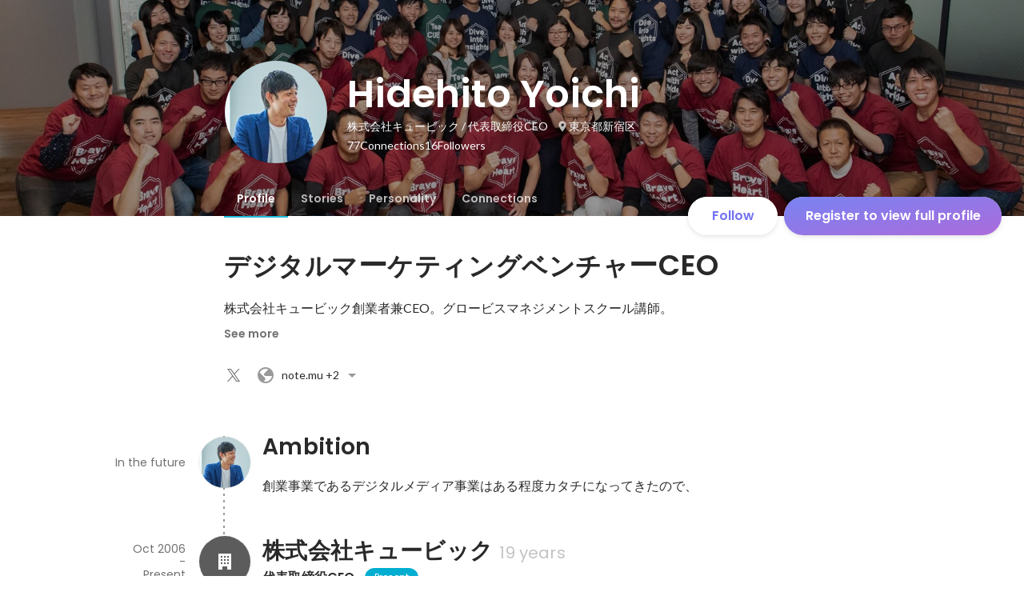

--- FILE ---
content_type: text/javascript
request_url: https://d3h6oc2shi7z5u.cloudfront.net/936edc4a38ce81016bc3dd58e87e0d8d7b941280/_next/static/936edc4a38ce81016bc3dd58e87e0d8d7b941280/_buildManifest.js
body_size: 1938
content:
self.__BUILD_MANIFEST=function(s,e,a,t,c,n,i,u,b,r,d,g,o,p,k,h,f,j,m,l,_,y,w,v,I,T,U,B,F,q,A,D,E,L,M,N,S,C){return{__rewrites:{afterFiles:[],beforeFiles:[],fallback:[]},"/404":[r,s,e,a,t,n,i,b,d,u,g,"static/chunks/pages/404-61576c9d04a796d4.js"],"/_error":[r,s,e,a,t,n,i,b,d,u,g,"static/chunks/pages/_error-8b8b600b3f875654.js"],"/about/engagement":[s,e,a,t,c,o,p,j,k,m,U,"static/chunks/pages/about/engagement-179748928c3a23c9.js"],"/about/engagement/perk":[s,e,a,t,c,o,p,j,k,m,U,"static/chunks/pages/about/engagement/perk-17dd4a37fa23aabb.js"],"/about/engagement/pulse":[s,e,a,t,c,o,p,j,k,m,"static/chunks/pages/about/engagement/pulse-fd9e2af2d57d2281.js"],"/about/engagement/stories":[s,e,a,t,c,o,p,j,k,m,"static/chunks/pages/about/engagement/stories-6f878a042f8b8f94.js"],"/about/engagement/thanks":[s,e,a,c,o,p,k,"static/chunks/pages/about/engagement/thanks-01c7e4bbcd1fc3a9.js"],"/about/engagement/thanks/ycbm":[s,e,a,c,o,p,k,"static/chunks/pages/about/engagement/thanks/ycbm-ea8c87e67235b034.js"],"/about/engagement/thanks/ycbm/perk":[s,e,a,c,o,p,k,"static/chunks/pages/about/engagement/thanks/ycbm/perk-2f87af153581fbcf.js"],"/about/engagement/thanks/ycbm/pulse":[s,e,a,c,o,p,k,"static/chunks/pages/about/engagement/thanks/ycbm/pulse-9bb42f026843ec1e.js"],"/about/engagement/thanks/ycbm/story":[s,e,a,c,o,p,k,"static/chunks/pages/about/engagement/thanks/ycbm/story-6efb37244e9514b7.js"],"/careers/intern":[r,s,e,a,t,n,i,o,b,d,p,"static/chunks/6730-e6c1e2c9bf5d4553.js",u,g,"static/chunks/pages/careers/intern-79303f61e2ffc5a0.js"],"/careers/[[...slugs]]":[r,s,e,a,t,n,i,o,b,d,p,u,g,B,"static/chunks/pages/careers/[[...slugs]]-65f3bdef7dbd4ce1.js"],"/direct-messages":[s,e,c,n,i,u,F,"static/chunks/pages/direct-messages-affc20995367d629.js"],"/direct-messages/agreements/confidentiality":[s,c,"static/chunks/pages/direct-messages/agreements/confidentiality-b4347db9143a7034.js"],"/direct-messages/agreements/term":[s,c,"static/chunks/pages/direct-messages/agreements/term-6c439b2feb5931e1.js"],"/direct-messages/new/[targetUserId]":["static/chunks/pages/direct-messages/new/[targetUserId]-1737b379658c1bd7.js"],"/direct-messages/[conversationId]":[s,e,c,n,i,u,F,"static/chunks/pages/direct-messages/[conversationId]-64c50c3bbc783c20.js"],"/follow":[r,s,e,a,t,c,n,i,f,b,d,l,u,g,_,y,"static/chunks/pages/follow-5cd40f621f5b6c7e.js"],"/id/[slug]/preview":[r,s,e,a,t,c,n,i,b,d,h,w,q,"static/chunks/9332-a7cdcb24d28115a1.js",u,g,A,"static/chunks/3343-2211fa6d7772aaea.js","static/chunks/pages/id/[slug]/preview-ea2572f8acdc3343.js"],"/id/[...slugs]":[r,s,e,a,t,c,n,i,b,d,h,w,q,D,"static/chunks/4776-290adec0c3bd095e.js",u,g,v,I,A,E,"static/chunks/pages/id/[...slugs]-dc88295acd60f9cc.js"],"/meetups":[r,s,e,a,t,c,n,i,f,o,b,d,p,h,l,L,u,g,_,y,v,T,M,"static/chunks/pages/meetups-e69a268e1d3c017f.js"],"/profile/generated":[r,s,e,a,t,n,i,f,b,d,h,w,"static/chunks/885-1c24c31bba201316.js",u,g,N,E,"static/chunks/pages/profile/generated-e5d3c5892f2e90c5.js"],"/profile/new":[s,"static/chunks/pages/profile/new-e0b62dd120b5dc18.js"],"/profile_v2/welcome_1":[r,s,e,a,t,n,i,b,d,u,g,I,"static/chunks/pages/profile_v2/welcome_1-ad2f4cd7d731ce51.js"],"/profile_v2/welcome_2":[r,s,e,a,t,n,i,b,d,u,g,I,"static/chunks/pages/profile_v2/welcome_2-80d6e7251011dc12.js"],"/project_categories/[occupationType]/[employmentType]":[r,s,e,a,t,n,i,o,b,d,p,u,g,B,"static/chunks/pages/project_categories/[occupationType]/[employmentType]-b8c0961eb255334c.js"],"/projects":[r,s,e,a,t,c,n,i,f,o,b,d,p,h,l,L,D,u,g,_,y,v,T,M,"static/chunks/pages/projects-93a3a68eed0df3af.js"],"/projects/[id]":[r,s,e,a,t,c,n,i,f,o,b,d,p,h,l,S,u,g,_,y,v,T,C,"static/chunks/pages/projects/[id]-d5623628b8a31970.js"],"/projects/[id]/webview":[s,b,S,C,"static/chunks/pages/projects/[id]/webview-7c95efcd133b3ee1.js"],"/public_account_required":[s,"static/chunks/pages/public_account_required-e631852425330ec2.js"],"/search":[s,e,n,"static/chunks/pages/search-02224f0b7d16012b.js"],"/user_onboarding/complete":[s,"static/chunks/pages/user_onboarding/complete-826b4478d577f460.js"],"/user_onboarding/[step]":[r,s,e,a,t,n,i,f,b,d,h,w,"static/chunks/8096-bc22ee2ab1c82764.js",u,g,N,"static/chunks/2400-5d565930cb3f248b.js","static/chunks/1976-e8e12041d778b8fa.js","static/chunks/pages/user_onboarding/[step]-e5e4324aee7615f8.js"],"/user_spam_report":[s,"static/chunks/pages/user_spam_report-5e787c42a27d64fd.js"],sortedPages:["/404","/_app","/_error","/about/engagement","/about/engagement/perk","/about/engagement/pulse","/about/engagement/stories","/about/engagement/thanks","/about/engagement/thanks/ycbm","/about/engagement/thanks/ycbm/perk","/about/engagement/thanks/ycbm/pulse","/about/engagement/thanks/ycbm/story","/careers/intern","/careers/[[...slugs]]","/direct-messages","/direct-messages/agreements/confidentiality","/direct-messages/agreements/term","/direct-messages/new/[targetUserId]","/direct-messages/[conversationId]","/follow","/id/[slug]/preview","/id/[...slugs]","/meetups","/profile/generated","/profile/new","/profile_v2/welcome_1","/profile_v2/welcome_2","/project_categories/[occupationType]/[employmentType]","/projects","/projects/[id]","/projects/[id]/webview","/public_account_required","/search","/user_onboarding/complete","/user_onboarding/[step]","/user_spam_report"]}}("static/chunks/2853-9c2a1b7e75dab072.js","static/chunks/15-6ce3a3328f8bc7c2.js","static/chunks/7613-3ede6c31dc1dd359.js","static/chunks/6630-62a481ca0d84ee01.js","static/chunks/1664-7f92015507a893c6.js","static/chunks/2258-e5ca69c6791fbb2e.js","static/chunks/8868-938de8dba28f61ec.js","static/chunks/2142-a9abb0bc4bfe8d0e.js","static/chunks/8764-cee2c2f738df61b2.js","static/chunks/ea88be26-bcaf74411519f7b5.js","static/chunks/9652-49156ea633eb8c6f.js","static/chunks/1909-66c95c7acb7e90b6.js","static/chunks/8640-f634d4076a9a4c0b.js","static/chunks/7210-9ded927e1346eae6.js","static/chunks/1875-179ac5562700fb35.js","static/chunks/2012-d7e0210342d88224.js","static/chunks/9491-8310e9954c212627.js","static/chunks/5231-b8c3dfadbc8b3f3c.js","static/chunks/1059-3afcf22ae2c84e6b.js","static/chunks/9101-14a2860ed2cf556a.js","static/chunks/7380-ee5071ebada54237.js","static/chunks/1397-c887c3de20ba5c97.js","static/chunks/9692-cda878f0e9465d75.js","static/chunks/705-600789812227aafb.js","static/chunks/9801-63f45eca18c12c8a.js","static/chunks/6162-cb0b72f5f42e775e.js","static/chunks/968-9fe17832072a9428.js","static/chunks/2233-c84f91c6e5eb785c.js","static/chunks/5120-4810ae690064c57d.js","static/chunks/4754-7ffe7b57f6a8def4.js","static/chunks/4501-69620014c29966a2.js","static/chunks/7812-65de1507cb3a1f05.js","static/chunks/4855-4ce76e3e0f1b1cec.js","static/chunks/7960-833e8ecd2c8ae420.js","static/chunks/7730-df0e7cb151369f22.js","static/chunks/3924-a5dcc18020446ce3.js","static/chunks/1036-f02d67900f978265.js","static/chunks/5326-1c8b41dab5dc4c03.js"),self.__BUILD_MANIFEST_CB&&self.__BUILD_MANIFEST_CB();